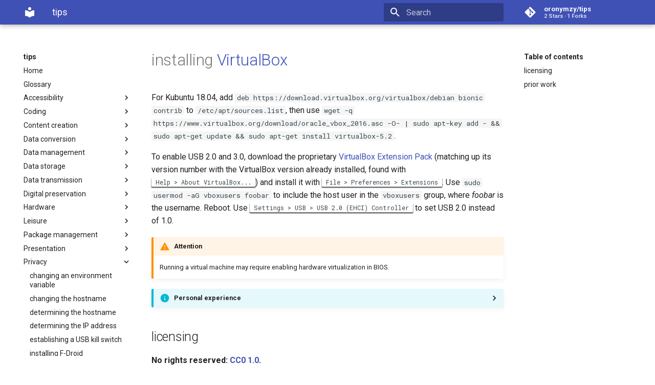

--- FILE ---
content_type: text/html
request_url: http://www.tips.mostserio.us/instVBx/
body_size: 8444
content:



<!doctype html>
<html lang="en" class="no-js">
  <head>
    
      <meta charset="utf-8">
      <meta name="viewport" content="width=device-width,initial-scale=1">
      
      
      
      <link rel="shortcut icon" href="../assets/images/favicon.png">
      <meta name="generator" content="mkdocs-1.1.2, mkdocs-material-5.2.2">
    
    
      
        <title>installing VirtualBox - tips</title>
      
    
    
      <link rel="stylesheet" href="../assets/stylesheets/main.a2408e81.min.css">
      
      
    
    
    
      
        <link href="https://fonts.gstatic.com" rel="preconnect" crossorigin>
        <link rel="stylesheet" href="https://fonts.googleapis.com/css?family=Roboto:300,400,400i,700%7CRoboto+Mono&display=fallback">
        <style>body,input{font-family:"Roboto",-apple-system,BlinkMacSystemFont,Helvetica,Arial,sans-serif}code,kbd,pre{font-family:"Roboto Mono",SFMono-Regular,Consolas,Menlo,monospace}</style>
      
    
    
    
      <link rel="stylesheet" href="../extra.css">
    
    
      
    
    
  </head>
  
  
    <body dir="ltr">
  
    <input class="md-toggle" data-md-toggle="drawer" type="checkbox" id="__drawer" autocomplete="off">
    <input class="md-toggle" data-md-toggle="search" type="checkbox" id="__search" autocomplete="off">
    <label class="md-overlay" for="__drawer"></label>
    <div data-md-component="skip">
      
        
        <a href="#installing-virtualbox" class="md-skip">
          Skip to content
        </a>
      
    </div>
    <div data-md-component="announce">
      
    </div>
    
      <header class="md-header" data-md-component="header">
  <nav class="md-header-nav md-grid" aria-label="Header">
    <a href=".." title="tips" class="md-header-nav__button md-logo" aria-label="tips">
      
  
  <svg xmlns="http://www.w3.org/2000/svg" viewBox="0 0 24 24"><path d="M12 8a3 3 0 003-3 3 3 0 00-3-3 3 3 0 00-3 3 3 3 0 003 3m0 3.54C9.64 9.35 6.5 8 3 8v11c3.5 0 6.64 1.35 9 3.54 2.36-2.19 5.5-3.54 9-3.54V8c-3.5 0-6.64 1.35-9 3.54z"/></svg>

    </a>
    <label class="md-header-nav__button md-icon" for="__drawer">
      <svg xmlns="http://www.w3.org/2000/svg" viewBox="0 0 24 24"><path d="M3 6h18v2H3V6m0 5h18v2H3v-2m0 5h18v2H3v-2z"/></svg>
    </label>
    <div class="md-header-nav__title" data-md-component="header-title">
      
        <div class="md-header-nav__ellipsis">
          <span class="md-header-nav__topic md-ellipsis">
            tips
          </span>
          <span class="md-header-nav__topic md-ellipsis">
            
              installing VirtualBox
            
          </span>
        </div>
      
    </div>
    
      <label class="md-header-nav__button md-icon" for="__search">
        <svg xmlns="http://www.w3.org/2000/svg" viewBox="0 0 24 24"><path d="M9.5 3A6.5 6.5 0 0116 9.5c0 1.61-.59 3.09-1.56 4.23l.27.27h.79l5 5-1.5 1.5-5-5v-.79l-.27-.27A6.516 6.516 0 019.5 16 6.5 6.5 0 013 9.5 6.5 6.5 0 019.5 3m0 2C7 5 5 7 5 9.5S7 14 9.5 14 14 12 14 9.5 12 5 9.5 5z"/></svg>
      </label>
      
<div class="md-search" data-md-component="search" role="dialog">
  <label class="md-search__overlay" for="__search"></label>
  <div class="md-search__inner" role="search">
    <form class="md-search__form" name="search">
      <input type="text" class="md-search__input" name="query" aria-label="Search" placeholder="Search" autocapitalize="off" autocorrect="off" autocomplete="off" spellcheck="false" data-md-component="search-query" data-md-state="active">
      <label class="md-search__icon md-icon" for="__search">
        <svg xmlns="http://www.w3.org/2000/svg" viewBox="0 0 24 24"><path d="M9.5 3A6.5 6.5 0 0116 9.5c0 1.61-.59 3.09-1.56 4.23l.27.27h.79l5 5-1.5 1.5-5-5v-.79l-.27-.27A6.516 6.516 0 019.5 16 6.5 6.5 0 013 9.5 6.5 6.5 0 019.5 3m0 2C7 5 5 7 5 9.5S7 14 9.5 14 14 12 14 9.5 12 5 9.5 5z"/></svg>
        <svg xmlns="http://www.w3.org/2000/svg" viewBox="0 0 24 24"><path d="M20 11v2H8l5.5 5.5-1.42 1.42L4.16 12l7.92-7.92L13.5 5.5 8 11h12z"/></svg>
      </label>
      <button type="reset" class="md-search__icon md-icon" aria-label="Clear" data-md-component="search-reset" tabindex="-1">
        <svg xmlns="http://www.w3.org/2000/svg" viewBox="0 0 24 24"><path d="M19 6.41L17.59 5 12 10.59 6.41 5 5 6.41 10.59 12 5 17.59 6.41 19 12 13.41 17.59 19 19 17.59 13.41 12 19 6.41z"/></svg>
      </button>
    </form>
    <div class="md-search__output">
      <div class="md-search__scrollwrap" data-md-scrollfix>
        <div class="md-search-result" data-md-component="search-result">
          <div class="md-search-result__meta">
            Initializing search
          </div>
          <ol class="md-search-result__list"></ol>
        </div>
      </div>
    </div>
  </div>
</div>
    
    
      <div class="md-header-nav__source">
        
<a href="https://github.com/oronymzy/tips" title="Go to repository" class="md-source">
  <div class="md-source__icon md-icon">
    
    <svg xmlns="http://www.w3.org/2000/svg" viewBox="0 0 448 512"><path d="M439.55 236.05L244 40.45a28.87 28.87 0 00-40.81 0l-40.66 40.63 51.52 51.52c27.06-9.14 52.68 16.77 43.39 43.68l49.66 49.66c34.23-11.8 61.18 31 35.47 56.69-26.49 26.49-70.21-2.87-56-37.34L240.22 199v121.85c25.3 12.54 22.26 41.85 9.08 55a34.34 34.34 0 01-48.55 0c-17.57-17.6-11.07-46.91 11.25-56v-123c-20.8-8.51-24.6-30.74-18.64-45L142.57 101 8.45 235.14a28.86 28.86 0 000 40.81l195.61 195.6a28.86 28.86 0 0040.8 0l194.69-194.69a28.86 28.86 0 000-40.81z"/></svg>
  </div>
  <div class="md-source__repository">
    oronymzy/tips
  </div>
</a>
      </div>
    
  </nav>
</header>
    
    <div class="md-container" data-md-component="container">
      
        
      
      
        
      
      <main class="md-main" data-md-component="main">
        <div class="md-main__inner md-grid">
          
            
              <div class="md-sidebar md-sidebar--primary" data-md-component="navigation">
                <div class="md-sidebar__scrollwrap">
                  <div class="md-sidebar__inner">
                    <nav class="md-nav md-nav--primary" aria-label="Navigation" data-md-level="0">
  <label class="md-nav__title" for="__drawer">
    <a href=".." title="tips" class="md-nav__button md-logo" aria-label="tips">
      
  
  <svg xmlns="http://www.w3.org/2000/svg" viewBox="0 0 24 24"><path d="M12 8a3 3 0 003-3 3 3 0 00-3-3 3 3 0 00-3 3 3 3 0 003 3m0 3.54C9.64 9.35 6.5 8 3 8v11c3.5 0 6.64 1.35 9 3.54 2.36-2.19 5.5-3.54 9-3.54V8c-3.5 0-6.64 1.35-9 3.54z"/></svg>

    </a>
    tips
  </label>
  
    <div class="md-nav__source">
      
<a href="https://github.com/oronymzy/tips" title="Go to repository" class="md-source">
  <div class="md-source__icon md-icon">
    
    <svg xmlns="http://www.w3.org/2000/svg" viewBox="0 0 448 512"><path d="M439.55 236.05L244 40.45a28.87 28.87 0 00-40.81 0l-40.66 40.63 51.52 51.52c27.06-9.14 52.68 16.77 43.39 43.68l49.66 49.66c34.23-11.8 61.18 31 35.47 56.69-26.49 26.49-70.21-2.87-56-37.34L240.22 199v121.85c25.3 12.54 22.26 41.85 9.08 55a34.34 34.34 0 01-48.55 0c-17.57-17.6-11.07-46.91 11.25-56v-123c-20.8-8.51-24.6-30.74-18.64-45L142.57 101 8.45 235.14a28.86 28.86 0 000 40.81l195.61 195.6a28.86 28.86 0 0040.8 0l194.69-194.69a28.86 28.86 0 000-40.81z"/></svg>
  </div>
  <div class="md-source__repository">
    oronymzy/tips
  </div>
</a>
    </div>
  
  <ul class="md-nav__list" data-md-scrollfix>
    
      
      
      


  <li class="md-nav__item">
    <a href=".." title="Home" class="md-nav__link">
      Home
    </a>
  </li>

    
      
      
      


  <li class="md-nav__item">
    <a href="../glossry/" title="Glossary" class="md-nav__link">
      Glossary
    </a>
  </li>

    
      
      
      


  <li class="md-nav__item md-nav__item--nested">
    
      <input class="md-nav__toggle md-toggle" data-md-toggle="nav-3" type="checkbox" id="nav-3">
    
    <label class="md-nav__link" for="nav-3">
      Accessibility
      <span class="md-nav__icon md-icon">
        <svg xmlns="http://www.w3.org/2000/svg" viewBox="0 0 24 24"><path d="M8.59 16.58L13.17 12 8.59 7.41 10 6l6 6-6 6-1.41-1.42z"/></svg>
      </span>
    </label>
    <nav class="md-nav" aria-label="Accessibility" data-md-level="1">
      <label class="md-nav__title" for="nav-3">
        <span class="md-nav__icon md-icon">
          <svg xmlns="http://www.w3.org/2000/svg" viewBox="0 0 24 24"><path d="M20 11v2H8l5.5 5.5-1.42 1.42L4.16 12l7.92-7.92L13.5 5.5 8 11h12z"/></svg>
        </span>
        Accessibility
      </label>
      <ul class="md-nav__list" data-md-scrollfix>
        
        
          
          
          


  <li class="md-nav__item">
    <a href="../usgspsy/" title="using speech synthesis" class="md-nav__link">
      using speech synthesis
    </a>
  </li>

        
      </ul>
    </nav>
  </li>

    
      
      
      


  <li class="md-nav__item md-nav__item--nested">
    
      <input class="md-nav__toggle md-toggle" data-md-toggle="nav-4" type="checkbox" id="nav-4">
    
    <label class="md-nav__link" for="nav-4">
      Coding
      <span class="md-nav__icon md-icon">
        <svg xmlns="http://www.w3.org/2000/svg" viewBox="0 0 24 24"><path d="M8.59 16.58L13.17 12 8.59 7.41 10 6l6 6-6 6-1.41-1.42z"/></svg>
      </span>
    </label>
    <nav class="md-nav" aria-label="Coding" data-md-level="1">
      <label class="md-nav__title" for="nav-4">
        <span class="md-nav__icon md-icon">
          <svg xmlns="http://www.w3.org/2000/svg" viewBox="0 0 24 24"><path d="M20 11v2H8l5.5 5.5-1.42 1.42L4.16 12l7.92-7.92L13.5 5.5 8 11h12z"/></svg>
        </span>
        Coding
      </label>
      <ul class="md-nav__list" data-md-scrollfix>
        
        
          
          
          


  <li class="md-nav__item">
    <a href="../Cpprefr/" title="C++ reference" class="md-nav__link">
      C++ reference
    </a>
  </li>

        
          
          
          


  <li class="md-nav__item">
    <a href="../incdcmt/" title="including code comments" class="md-nav__link">
      including code comments
    </a>
  </li>

        
          
          
          


  <li class="md-nav__item">
    <a href="../instlGo/" title="installing Go" class="md-nav__link">
      installing Go
    </a>
  </li>

        
          
          
          


  <li class="md-nav__item">
    <a href="../insLngst/" title="installing Linguist" class="md-nav__link">
      installing Linguist
    </a>
  </li>

        
          
          
          


  <li class="md-nav__item">
    <a href="../inVSCdm/" title="installing VSCodium" class="md-nav__link">
      installing VSCodium
    </a>
  </li>

        
          
          
          


  <li class="md-nav__item md-nav__item--nested">
    
      <input class="md-nav__toggle md-toggle" data-md-toggle="nav-4-6" type="checkbox" id="nav-4-6">
    
    <label class="md-nav__link" for="nav-4-6">
      Python coding
      <span class="md-nav__icon md-icon">
        <svg xmlns="http://www.w3.org/2000/svg" viewBox="0 0 24 24"><path d="M8.59 16.58L13.17 12 8.59 7.41 10 6l6 6-6 6-1.41-1.42z"/></svg>
      </span>
    </label>
    <nav class="md-nav" aria-label="Python coding" data-md-level="2">
      <label class="md-nav__title" for="nav-4-6">
        <span class="md-nav__icon md-icon">
          <svg xmlns="http://www.w3.org/2000/svg" viewBox="0 0 24 24"><path d="M20 11v2H8l5.5 5.5-1.42 1.42L4.16 12l7.92-7.92L13.5 5.5 8 11h12z"/></svg>
        </span>
        Python coding
      </label>
      <ul class="md-nav__list" data-md-scrollfix>
        
        
          
          
          


  <li class="md-nav__item">
    <a href="../insPyth/" title="installing Python" class="md-nav__link">
      installing Python
    </a>
  </li>

        
          
          
          


  <li class="md-nav__item">
    <a href="../inryaml/" title="installing ruamel.yaml" class="md-nav__link">
      installing ruamel.yaml
    </a>
  </li>

        
          
          
          


  <li class="md-nav__item">
    <a href="../usgPyth/" title="using Python" class="md-nav__link">
      using Python
    </a>
  </li>

        
      </ul>
    </nav>
  </li>

        
          
          
          


  <li class="md-nav__item">
    <a href="../usgTrmx/" title="using Termux" class="md-nav__link">
      using Termux
    </a>
  </li>

        
          
          
          


  <li class="md-nav__item">
    <a href="../usingvi/" title="using vi" class="md-nav__link">
      using vi
    </a>
  </li>

        
          
          
          


  <li class="md-nav__item">
    <a href="../usVSCdm/" title="using VSCodium" class="md-nav__link">
      using VSCodium
    </a>
  </li>

        
      </ul>
    </nav>
  </li>

    
      
      
      


  <li class="md-nav__item md-nav__item--nested">
    
      <input class="md-nav__toggle md-toggle" data-md-toggle="nav-5" type="checkbox" id="nav-5">
    
    <label class="md-nav__link" for="nav-5">
      Content creation
      <span class="md-nav__icon md-icon">
        <svg xmlns="http://www.w3.org/2000/svg" viewBox="0 0 24 24"><path d="M8.59 16.58L13.17 12 8.59 7.41 10 6l6 6-6 6-1.41-1.42z"/></svg>
      </span>
    </label>
    <nav class="md-nav" aria-label="Content creation" data-md-level="1">
      <label class="md-nav__title" for="nav-5">
        <span class="md-nav__icon md-icon">
          <svg xmlns="http://www.w3.org/2000/svg" viewBox="0 0 24 24"><path d="M20 11v2H8l5.5 5.5-1.42 1.42L4.16 12l7.92-7.92L13.5 5.5 8 11h12z"/></svg>
        </span>
        Content creation
      </label>
      <ul class="md-nav__list" data-md-scrollfix>
        
        
          
          
          


  <li class="md-nav__item">
    <a href="../insKrta/" title="installing Krita" class="md-nav__link">
      installing Krita
    </a>
  </li>

        
          
          
          


  <li class="md-nav__item">
    <a href="../islGHsr/" title="installing software from the latest GitHub software release" class="md-nav__link">
      installing software from the latest GitHub software release
    </a>
  </li>

        
      </ul>
    </nav>
  </li>

    
      
      
      


  <li class="md-nav__item md-nav__item--nested">
    
      <input class="md-nav__toggle md-toggle" data-md-toggle="nav-6" type="checkbox" id="nav-6">
    
    <label class="md-nav__link" for="nav-6">
      Data conversion
      <span class="md-nav__icon md-icon">
        <svg xmlns="http://www.w3.org/2000/svg" viewBox="0 0 24 24"><path d="M8.59 16.58L13.17 12 8.59 7.41 10 6l6 6-6 6-1.41-1.42z"/></svg>
      </span>
    </label>
    <nav class="md-nav" aria-label="Data conversion" data-md-level="1">
      <label class="md-nav__title" for="nav-6">
        <span class="md-nav__icon md-icon">
          <svg xmlns="http://www.w3.org/2000/svg" viewBox="0 0 24 24"><path d="M20 11v2H8l5.5 5.5-1.42 1.42L4.16 12l7.92-7.92L13.5 5.5 8 11h12z"/></svg>
        </span>
        Data conversion
      </label>
      <ul class="md-nav__list" data-md-scrollfix>
        
        
          
          
          


  <li class="md-nav__item">
    <a href="../cnvcenc/" title="converting character encodings" class="md-nav__link">
      converting character encodings
    </a>
  </li>

        
          
          
          


  <li class="md-nav__item">
    <a href="../cnvffmt/" title="converting file formats" class="md-nav__link">
      converting file formats
    </a>
  </li>

        
          
          
          


  <li class="md-nav__item">
    <a href="../cnvmfle/" title="converting multiple files" class="md-nav__link">
      converting multiple files
    </a>
  </li>

        
          
          
          


  <li class="md-nav__item">
    <a href="../cnvtbld/" title="converting tabular data" class="md-nav__link">
      converting tabular data
    </a>
  </li>

        
          
          
          


  <li class="md-nav__item">
    <a href="../expWkbk/" title="exporting data from Wikibooks" class="md-nav__link">
      exporting data from Wikibooks
    </a>
  </li>

        
          
          
          


  <li class="md-nav__item">
    <a href="../expWksc/" title="exporting data from Wikisource" class="md-nav__link">
      exporting data from Wikisource
    </a>
  </li>

        
          
          
          


  <li class="md-nav__item">
    <a href="../mnplimg/" title="manipulating images" class="md-nav__link">
      manipulating images
    </a>
  </li>

        
          
          
          


  <li class="md-nav__item">
    <a href="../rplstmf/" title="replacing a string in multiple files" class="md-nav__link">
      replacing a string in multiple files
    </a>
  </li>

        
          
          
          


  <li class="md-nav__item">
    <a href="../rplnbst/" title="replacing non-breaking spaces in a text file" class="md-nav__link">
      replacing non-breaking spaces in a text file
    </a>
  </li>

        
          
          
          


  <li class="md-nav__item">
    <a href="../usFFmpg/" title="using FFmpeg" class="md-nav__link">
      using FFmpeg
    </a>
  </li>

        
          
          
          


  <li class="md-nav__item">
    <a href="../usIMgck/" title="using ImageMagick" class="md-nav__link">
      using ImageMagick
    </a>
  </li>

        
          
          
          


  <li class="md-nav__item">
    <a href="../uspndoc/" title="using pandoc" class="md-nav__link">
      using pandoc
    </a>
  </li>

        
          
          
          


  <li class="md-nav__item">
    <a href="../usngSoX/" title="using SoX" class="md-nav__link">
      using SoX
    </a>
  </li>

        
      </ul>
    </nav>
  </li>

    
      
      
      


  <li class="md-nav__item md-nav__item--nested">
    
      <input class="md-nav__toggle md-toggle" data-md-toggle="nav-7" type="checkbox" id="nav-7">
    
    <label class="md-nav__link" for="nav-7">
      Data management
      <span class="md-nav__icon md-icon">
        <svg xmlns="http://www.w3.org/2000/svg" viewBox="0 0 24 24"><path d="M8.59 16.58L13.17 12 8.59 7.41 10 6l6 6-6 6-1.41-1.42z"/></svg>
      </span>
    </label>
    <nav class="md-nav" aria-label="Data management" data-md-level="1">
      <label class="md-nav__title" for="nav-7">
        <span class="md-nav__icon md-icon">
          <svg xmlns="http://www.w3.org/2000/svg" viewBox="0 0 24 24"><path d="M20 11v2H8l5.5 5.5-1.42 1.42L4.16 12l7.92-7.92L13.5 5.5 8 11h12z"/></svg>
        </span>
        Data management
      </label>
      <ul class="md-nav__list" data-md-scrollfix>
        
        
          
          
          


  <li class="md-nav__item">
    <a href="../inDBSQL/" title="installing DB Browser for SQLite" class="md-nav__link">
      installing DB Browser for SQLite
    </a>
  </li>

        
          
          
          


  <li class="md-nav__item">
    <a href="../instljq/" title="installing jq" class="md-nav__link">
      installing jq
    </a>
  </li>

        
          
          
          


  <li class="md-nav__item">
    <a href="../inqbitr/" title="installing sqlitebiter" class="md-nav__link">
      installing sqlitebiter
    </a>
  </li>

        
          
          
          


  <li class="md-nav__item">
    <a href="../instlyq/" title="installing yq" class="md-nav__link">
      installing yq
    </a>
  </li>

        
          
          
          


  <li class="md-nav__item">
    <a href="../mngtbld/" title="managing tabular data" class="md-nav__link">
      managing tabular data
    </a>
  </li>

        
          
          
          


  <li class="md-nav__item">
    <a href="../usingyq/" title="using yq" class="md-nav__link">
      using yq
    </a>
  </li>

        
      </ul>
    </nav>
  </li>

    
      
      
      


  <li class="md-nav__item md-nav__item--nested">
    
      <input class="md-nav__toggle md-toggle" data-md-toggle="nav-8" type="checkbox" id="nav-8">
    
    <label class="md-nav__link" for="nav-8">
      Data storage
      <span class="md-nav__icon md-icon">
        <svg xmlns="http://www.w3.org/2000/svg" viewBox="0 0 24 24"><path d="M8.59 16.58L13.17 12 8.59 7.41 10 6l6 6-6 6-1.41-1.42z"/></svg>
      </span>
    </label>
    <nav class="md-nav" aria-label="Data storage" data-md-level="1">
      <label class="md-nav__title" for="nav-8">
        <span class="md-nav__icon md-icon">
          <svg xmlns="http://www.w3.org/2000/svg" viewBox="0 0 24 24"><path d="M20 11v2H8l5.5 5.5-1.42 1.42L4.16 12l7.92-7.92L13.5 5.5 8 11h12z"/></svg>
        </span>
        Data storage
      </label>
      <ul class="md-nav__list" data-md-scrollfix>
        
        
          
          
          


  <li class="md-nav__item">
    <a href="../arcvfle/" title="archiving files" class="md-nav__link">
      archiving files
    </a>
  </li>

        
          
          
          


  <li class="md-nav__item">
    <a href="../bkgupfl/" title="backing up files" class="md-nav__link">
      backing up files
    </a>
  </li>

        
          
          
          


  <li class="md-nav__item">
    <a href="../emExfmi/" title="embedding Exif metadata into an image" class="md-nav__link">
      embedding Exif metadata into an image
    </a>
  </li>

        
          
          
          


  <li class="md-nav__item">
    <a href="../gflsysi/" title="getting filesystem information" class="md-nav__link">
      getting filesystem information
    </a>
  </li>

        
          
          
          


  <li class="md-nav__item">
    <a href="../lsfctxt/" title="listing all files containing specific text" class="md-nav__link">
      listing all files containing specific text
    </a>
  </li>

        
          
          
          


  <li class="md-nav__item">
    <a href="../mkfexec/" title="making a file executable" class="md-nav__link">
      making a file executable
    </a>
  </li>

        
          
          
          


  <li class="md-nav__item">
    <a href="../mxdatai/" title="maximizing data integrity" class="md-nav__link">
      maximizing data integrity
    </a>
  </li>

        
          
          
          


  <li class="md-nav__item">
    <a href="../tstfile/" title="testing for the existence of a file" class="md-nav__link">
      testing for the existence of a file
    </a>
  </li>

        
          
          
          


  <li class="md-nav__item">
    <a href="../usngDuc/" title="using Duc" class="md-nav__link">
      using Duc
    </a>
  </li>

        
      </ul>
    </nav>
  </li>

    
      
      
      


  <li class="md-nav__item md-nav__item--nested">
    
      <input class="md-nav__toggle md-toggle" data-md-toggle="nav-9" type="checkbox" id="nav-9">
    
    <label class="md-nav__link" for="nav-9">
      Data transmission
      <span class="md-nav__icon md-icon">
        <svg xmlns="http://www.w3.org/2000/svg" viewBox="0 0 24 24"><path d="M8.59 16.58L13.17 12 8.59 7.41 10 6l6 6-6 6-1.41-1.42z"/></svg>
      </span>
    </label>
    <nav class="md-nav" aria-label="Data transmission" data-md-level="1">
      <label class="md-nav__title" for="nav-9">
        <span class="md-nav__icon md-icon">
          <svg xmlns="http://www.w3.org/2000/svg" viewBox="0 0 24 24"><path d="M20 11v2H8l5.5 5.5-1.42 1.42L4.16 12l7.92-7.92L13.5 5.5 8 11h12z"/></svg>
        </span>
        Data transmission
      </label>
      <ul class="md-nav__list" data-md-scrollfix>
        
        
          
          
          


  <li class="md-nav__item">
    <a href="../ebsdatp/" title="enabling browser support for the dat protocol" class="md-nav__link">
      enabling browser support for the dat protocol
    </a>
  </li>

        
          
          
          


  <li class="md-nav__item">
    <a href="../insBkrB/" title="installing Beaker Browser" class="md-nav__link">
      installing Beaker Browser
    </a>
  </li>

        
          
          
          


  <li class="md-nav__item">
    <a href="../insqBtr/" title="installing qBittorrent" class="md-nav__link">
      installing qBittorrent
    </a>
  </li>

        
          
          
          


  <li class="md-nav__item">
    <a href="../mgqBtst/" title="migrating qBittorrent settings" class="md-nav__link">
      migrating qBittorrent settings
    </a>
  </li>

        
          
          
          


  <li class="md-nav__item">
    <a href="../mgTrnsm/" title="migrating Transmission settings" class="md-nav__link">
      migrating Transmission settings
    </a>
  </li>

        
          
          
          


  <li class="md-nav__item">
    <a href="../ustsptc/" title="using transput connections" class="md-nav__link">
      using transput connections
    </a>
  </li>

        
      </ul>
    </nav>
  </li>

    
      
      
      


  <li class="md-nav__item md-nav__item--nested">
    
      <input class="md-nav__toggle md-toggle" data-md-toggle="nav-10" type="checkbox" id="nav-10">
    
    <label class="md-nav__link" for="nav-10">
      Digital preservation
      <span class="md-nav__icon md-icon">
        <svg xmlns="http://www.w3.org/2000/svg" viewBox="0 0 24 24"><path d="M8.59 16.58L13.17 12 8.59 7.41 10 6l6 6-6 6-1.41-1.42z"/></svg>
      </span>
    </label>
    <nav class="md-nav" aria-label="Digital preservation" data-md-level="1">
      <label class="md-nav__title" for="nav-10">
        <span class="md-nav__icon md-icon">
          <svg xmlns="http://www.w3.org/2000/svg" viewBox="0 0 24 24"><path d="M20 11v2H8l5.5 5.5-1.42 1.42L4.16 12l7.92-7.92L13.5 5.5 8 11h12z"/></svg>
        </span>
        Digital preservation
      </label>
      <ul class="md-nav__list" data-md-scrollfix>
        
        
          
          
          


  <li class="md-nav__item">
    <a href="../cmscFMA/" title="collecting music from the Free Music Archive" class="md-nav__link">
      collecting music from the Free Music Archive
    </a>
  </li>

        
          
          
          


  <li class="md-nav__item">
    <a href="../extxtdi/" title="extracting plain text from digitally imaged text using optical character recognition" class="md-nav__link">
      extracting plain text from digitally imaged text using optical character recognition
    </a>
  </li>

        
          
          
          


  <li class="md-nav__item">
    <a href="../gdskscr/" title="getting a desktop screenshot" class="md-nav__link">
      getting a desktop screenshot
    </a>
  </li>

        
          
          
          


  <li class="md-nav__item">
    <a href="../gwebscr/" title="getting a web page screenshot" class="md-nav__link">
      getting a web page screenshot
    </a>
  </li>

        
          
          
          


  <li class="md-nav__item">
    <a href="../glsURLs/" title="getting a list of URLs from a website" class="md-nav__link">
      getting a list of URLs from a website
    </a>
  </li>

        
          
          
          


  <li class="md-nav__item">
    <a href="../gtstext/" title="getting the source text" class="md-nav__link">
      getting the source text
    </a>
  </li>

        
          
          
          


  <li class="md-nav__item">
    <a href="../inLBrnm/" title="installing Lloyd Brookes's renamer" class="md-nav__link">
      installing Lloyd Brookes's renamer
    </a>
  </li>

        
          
          
          


  <li class="md-nav__item">
    <a href="../instpup/" title="installing pup" class="md-nav__link">
      installing pup
    </a>
  </li>

        
          
          
          


  <li class="md-nav__item">
    <a href="../instuGt/" title="installing uGet" class="md-nav__link">
      installing uGet
    </a>
  </li>

        
          
          
          


  <li class="md-nav__item">
    <a href="../insytdl/" title="installing youtube-dl" class="md-nav__link">
      installing youtube-dl
    </a>
  </li>

        
          
          
          


  <li class="md-nav__item">
    <a href="../opmURLs/" title="opening multiple URLs" class="md-nav__link">
      opening multiple URLs
    </a>
  </li>

        
          
          
          


  <li class="md-nav__item">
    <a href="../usngpup/" title="using pup" class="md-nav__link">
      using pup
    </a>
  </li>

        
          
          
          


  <li class="md-nav__item">
    <a href="../usLBrnm/" title="using Lloyd Brookes's renamer" class="md-nav__link">
      using Lloyd Brookes's renamer
    </a>
  </li>

        
          
          
          


  <li class="md-nav__item">
    <a href="../usgytdl/" title="using youtube-dl" class="md-nav__link">
      using youtube-dl
    </a>
  </li>

        
      </ul>
    </nav>
  </li>

    
      
      
      


  <li class="md-nav__item md-nav__item--nested">
    
      <input class="md-nav__toggle md-toggle" data-md-toggle="nav-11" type="checkbox" id="nav-11">
    
    <label class="md-nav__link" for="nav-11">
      Hardware
      <span class="md-nav__icon md-icon">
        <svg xmlns="http://www.w3.org/2000/svg" viewBox="0 0 24 24"><path d="M8.59 16.58L13.17 12 8.59 7.41 10 6l6 6-6 6-1.41-1.42z"/></svg>
      </span>
    </label>
    <nav class="md-nav" aria-label="Hardware" data-md-level="1">
      <label class="md-nav__title" for="nav-11">
        <span class="md-nav__icon md-icon">
          <svg xmlns="http://www.w3.org/2000/svg" viewBox="0 0 24 24"><path d="M20 11v2H8l5.5 5.5-1.42 1.42L4.16 12l7.92-7.92L13.5 5.5 8 11h12z"/></svg>
        </span>
        Hardware
      </label>
      <ul class="md-nav__list" data-md-scrollfix>
        
        
          
          
          


  <li class="md-nav__item">
    <a href="../ghdinfo/" title="getting hardware information" class="md-nav__link">
      getting hardware information
    </a>
  </li>

        
          
          
          


  <li class="md-nav__item">
    <a href="../usiscnr/" title="using an image scanner" class="md-nav__link">
      using an image scanner
    </a>
  </li>

        
      </ul>
    </nav>
  </li>

    
      
      
      


  <li class="md-nav__item md-nav__item--nested">
    
      <input class="md-nav__toggle md-toggle" data-md-toggle="nav-12" type="checkbox" id="nav-12">
    
    <label class="md-nav__link" for="nav-12">
      Leisure
      <span class="md-nav__icon md-icon">
        <svg xmlns="http://www.w3.org/2000/svg" viewBox="0 0 24 24"><path d="M8.59 16.58L13.17 12 8.59 7.41 10 6l6 6-6 6-1.41-1.42z"/></svg>
      </span>
    </label>
    <nav class="md-nav" aria-label="Leisure" data-md-level="1">
      <label class="md-nav__title" for="nav-12">
        <span class="md-nav__icon md-icon">
          <svg xmlns="http://www.w3.org/2000/svg" viewBox="0 0 24 24"><path d="M20 11v2H8l5.5 5.5-1.42 1.42L4.16 12l7.92-7.92L13.5 5.5 8 11h12z"/></svg>
        </span>
        Leisure
      </label>
      <ul class="md-nav__list" data-md-scrollfix>
        
        
          
          
          


  <li class="md-nav__item">
    <a href="../findflc/" title="finding freely-licensed content" class="md-nav__link">
      finding freely-licensed content
    </a>
  </li>

        
          
          
          


  <li class="md-nav__item">
    <a href="../insbeet/" title="installing beets" class="md-nav__link">
      installing beets
    </a>
  </li>

        
          
          
          


  <li class="md-nav__item">
    <a href="../insGCrm/" title="installing Google Chrome" class="md-nav__link">
      installing Google Chrome
    </a>
  </li>

        
          
          
          


  <li class="md-nav__item">
    <a href="../qAPIccx/" title="query API for ccMixter" class="md-nav__link">
      query API for ccMixter
    </a>
  </li>

        
          
          
          


  <li class="md-nav__item">
    <a href="../usgbeet/" title="using beets" class="md-nav__link">
      using beets
    </a>
  </li>

        
          
          
          


  <li class="md-nav__item">
    <a href="../usGoogl/" title="using Google" class="md-nav__link">
      using Google
    </a>
  </li>

        
      </ul>
    </nav>
  </li>

    
      
      
      


  <li class="md-nav__item md-nav__item--nested">
    
      <input class="md-nav__toggle md-toggle" data-md-toggle="nav-13" type="checkbox" id="nav-13">
    
    <label class="md-nav__link" for="nav-13">
      Package management
      <span class="md-nav__icon md-icon">
        <svg xmlns="http://www.w3.org/2000/svg" viewBox="0 0 24 24"><path d="M8.59 16.58L13.17 12 8.59 7.41 10 6l6 6-6 6-1.41-1.42z"/></svg>
      </span>
    </label>
    <nav class="md-nav" aria-label="Package management" data-md-level="1">
      <label class="md-nav__title" for="nav-13">
        <span class="md-nav__icon md-icon">
          <svg xmlns="http://www.w3.org/2000/svg" viewBox="0 0 24 24"><path d="M20 11v2H8l5.5 5.5-1.42 1.42L4.16 12l7.92-7.92L13.5 5.5 8 11h12z"/></svg>
        </span>
        Package management
      </label>
      <ul class="md-nav__list" data-md-scrollfix>
        
        
          
          
          


  <li class="md-nav__item">
    <a href="../inBower/" title="installing Bower" class="md-nav__link">
      installing Bower
    </a>
  </li>

        
          
          
          


  <li class="md-nav__item">
    <a href="../inNjspv/" title="installing Node.js and npm with nvm" class="md-nav__link">
      installing Node.js and npm with nvm
    </a>
  </li>

        
          
          
          


  <li class="md-nav__item">
    <a href="../instpip/" title="installing pip" class="md-nav__link">
      installing pip
    </a>
  </li>

        
          
          
          


  <li class="md-nav__item">
    <a href="../insRVMr/" title="installing Ruby Version Manager" class="md-nav__link">
      installing Ruby Version Manager
    </a>
  </li>

        
          
          
          


  <li class="md-nav__item">
    <a href="../usngpip/" title="using pip" class="md-nav__link">
      using pip
    </a>
  </li>

        
      </ul>
    </nav>
  </li>

    
      
      
      


  <li class="md-nav__item md-nav__item--nested">
    
      <input class="md-nav__toggle md-toggle" data-md-toggle="nav-14" type="checkbox" id="nav-14">
    
    <label class="md-nav__link" for="nav-14">
      Presentation
      <span class="md-nav__icon md-icon">
        <svg xmlns="http://www.w3.org/2000/svg" viewBox="0 0 24 24"><path d="M8.59 16.58L13.17 12 8.59 7.41 10 6l6 6-6 6-1.41-1.42z"/></svg>
      </span>
    </label>
    <nav class="md-nav" aria-label="Presentation" data-md-level="1">
      <label class="md-nav__title" for="nav-14">
        <span class="md-nav__icon md-icon">
          <svg xmlns="http://www.w3.org/2000/svg" viewBox="0 0 24 24"><path d="M20 11v2H8l5.5 5.5-1.42 1.42L4.16 12l7.92-7.92L13.5 5.5 8 11h12z"/></svg>
        </span>
        Presentation
      </label>
      <ul class="md-nav__list" data-md-scrollfix>
        
        
          
          
          


  <li class="md-nav__item">
    <a href="../ipbkMkd/" title="indicating page breaks in Markdown" class="md-nav__link">
      indicating page breaks in Markdown
    </a>
  </li>

        
          
          
          


  <li class="md-nav__item">
    <a href="../Mdwnref/" title="Markdown reference" class="md-nav__link">
      Markdown reference
    </a>
  </li>

        
          
          
          


  <li class="md-nav__item">
    <a href="../usPyMdn/" title="using PyMdown" class="md-nav__link">
      using PyMdown
    </a>
  </li>

        
          
          
          


  <li class="md-nav__item">
    <a href="../usPythM/" title="using Python-Markdown" class="md-nav__link">
      using Python-Markdown
    </a>
  </li>

        
          
          
          


  <li class="md-nav__item">
    <a href="../usrevjs/" title="using reveal.js" class="md-nav__link">
      using reveal.js
    </a>
  </li>

        
      </ul>
    </nav>
  </li>

    
      
      
      

  


  <li class="md-nav__item md-nav__item--active md-nav__item--nested">
    
      <input class="md-nav__toggle md-toggle" data-md-toggle="nav-15" type="checkbox" id="nav-15" checked>
    
    <label class="md-nav__link" for="nav-15">
      Privacy
      <span class="md-nav__icon md-icon">
        <svg xmlns="http://www.w3.org/2000/svg" viewBox="0 0 24 24"><path d="M8.59 16.58L13.17 12 8.59 7.41 10 6l6 6-6 6-1.41-1.42z"/></svg>
      </span>
    </label>
    <nav class="md-nav" aria-label="Privacy" data-md-level="1">
      <label class="md-nav__title" for="nav-15">
        <span class="md-nav__icon md-icon">
          <svg xmlns="http://www.w3.org/2000/svg" viewBox="0 0 24 24"><path d="M20 11v2H8l5.5 5.5-1.42 1.42L4.16 12l7.92-7.92L13.5 5.5 8 11h12z"/></svg>
        </span>
        Privacy
      </label>
      <ul class="md-nav__list" data-md-scrollfix>
        
        
          
          
          


  <li class="md-nav__item">
    <a href="../chgevtb/" title="changing an environment variable" class="md-nav__link">
      changing an environment variable
    </a>
  </li>

        
          
          
          


  <li class="md-nav__item">
    <a href="../chghstn/" title="changing the hostname" class="md-nav__link">
      changing the hostname
    </a>
  </li>

        
          
          
          


  <li class="md-nav__item">
    <a href="../dtnhstn/" title="determining the hostname" class="md-nav__link">
      determining the hostname
    </a>
  </li>

        
          
          
          


  <li class="md-nav__item">
    <a href="../dtnIPad/" title="determining the IP address" class="md-nav__link">
      determining the IP address
    </a>
  </li>

        
          
          
          


  <li class="md-nav__item">
    <a href="../esUSBks/" title="establishing a USB kill switch" class="md-nav__link">
      establishing a USB kill switch
    </a>
  </li>

        
          
          
          


  <li class="md-nav__item">
    <a href="../insFDrd/" title="installing F-Droid" class="md-nav__link">
      installing F-Droid
    </a>
  </li>

        
          
          
          


  <li class="md-nav__item">
    <a href="../insVCpt/" title="installing VeraCrypt" class="md-nav__link">
      installing VeraCrypt
    </a>
  </li>

        
          
          
          

  


  <li class="md-nav__item md-nav__item--active">
    
    <input class="md-nav__toggle md-toggle" data-md-toggle="toc" type="checkbox" id="__toc">
    
      
    
    
      <label class="md-nav__link md-nav__link--active" for="__toc">
        installing VirtualBox
        <span class="md-nav__icon md-icon">
          <svg xmlns="http://www.w3.org/2000/svg" viewBox="0 0 24 24"><path d="M3 9h14V7H3v2m0 4h14v-2H3v2m0 4h14v-2H3v2m16 0h2v-2h-2v2m0-10v2h2V7h-2m0 6h2v-2h-2v2z"/></svg>
        </span>
      </label>
    
    <a href="./" title="installing VirtualBox" class="md-nav__link md-nav__link--active">
      installing VirtualBox
    </a>
    
      
<nav class="md-nav md-nav--secondary" aria-label="Table of contents">
  
  
    
  
  
    <label class="md-nav__title" for="__toc">
      <span class="md-nav__icon md-icon">
        <svg xmlns="http://www.w3.org/2000/svg" viewBox="0 0 24 24"><path d="M20 11v2H8l5.5 5.5-1.42 1.42L4.16 12l7.92-7.92L13.5 5.5 8 11h12z"/></svg>
      </span>
      Table of contents
    </label>
    <ul class="md-nav__list" data-md-scrollfix>
      
        <li class="md-nav__item">
  <a href="#licensing" class="md-nav__link">
    licensing
  </a>
  
</li>
      
        <li class="md-nav__item">
  <a href="#prior-work" class="md-nav__link">
    prior work
  </a>
  
</li>
      
    </ul>
  
</nav>
    
  </li>

        
          
          
          


  <li class="md-nav__item">
    <a href="../usgGRUB/" title="using GNU GRUB" class="md-nav__link">
      using GNU GRUB
    </a>
  </li>

        
      </ul>
    </nav>
  </li>

    
      
      
      


  <li class="md-nav__item md-nav__item--nested">
    
      <input class="md-nav__toggle md-toggle" data-md-toggle="nav-16" type="checkbox" id="nav-16">
    
    <label class="md-nav__link" for="nav-16">
      Software
      <span class="md-nav__icon md-icon">
        <svg xmlns="http://www.w3.org/2000/svg" viewBox="0 0 24 24"><path d="M8.59 16.58L13.17 12 8.59 7.41 10 6l6 6-6 6-1.41-1.42z"/></svg>
      </span>
    </label>
    <nav class="md-nav" aria-label="Software" data-md-level="1">
      <label class="md-nav__title" for="nav-16">
        <span class="md-nav__icon md-icon">
          <svg xmlns="http://www.w3.org/2000/svg" viewBox="0 0 24 24"><path d="M20 11v2H8l5.5 5.5-1.42 1.42L4.16 12l7.92-7.92L13.5 5.5 8 11h12z"/></svg>
        </span>
        Software
      </label>
      <ul class="md-nav__list" data-md-scrollfix>
        
        
          
          
          


  <li class="md-nav__item">
    <a href="../excprta/" title="executing portable applications" class="md-nav__link">
      executing portable applications
    </a>
  </li>

        
      </ul>
    </nav>
  </li>

    
      
      
      


  <li class="md-nav__item md-nav__item--nested">
    
      <input class="md-nav__toggle md-toggle" data-md-toggle="nav-17" type="checkbox" id="nav-17">
    
    <label class="md-nav__link" for="nav-17">
      System software
      <span class="md-nav__icon md-icon">
        <svg xmlns="http://www.w3.org/2000/svg" viewBox="0 0 24 24"><path d="M8.59 16.58L13.17 12 8.59 7.41 10 6l6 6-6 6-1.41-1.42z"/></svg>
      </span>
    </label>
    <nav class="md-nav" aria-label="System software" data-md-level="1">
      <label class="md-nav__title" for="nav-17">
        <span class="md-nav__icon md-icon">
          <svg xmlns="http://www.w3.org/2000/svg" viewBox="0 0 24 24"><path d="M20 11v2H8l5.5 5.5-1.42 1.42L4.16 12l7.92-7.92L13.5 5.5 8 11h12z"/></svg>
        </span>
        System software
      </label>
      <ul class="md-nav__list" data-md-scrollfix>
        
        
          
          
          


  <li class="md-nav__item">
    <a href="../insAdrs/" title="installing an Android system" class="md-nav__link">
      installing an Android system
    </a>
  </li>

        
          
          
          


  <li class="md-nav__item">
    <a href="../insCOSs/" title="installing a CentOS system" class="md-nav__link">
      installing a CentOS system
    </a>
  </li>

        
          
          
          


  <li class="md-nav__item">
    <a href="../insLnxS/" title="installing a Linux system" class="md-nav__link">
      installing a Linux system
    </a>
  </li>

        
      </ul>
    </nav>
  </li>

    
      
      
      


  <li class="md-nav__item md-nav__item--nested">
    
      <input class="md-nav__toggle md-toggle" data-md-toggle="nav-18" type="checkbox" id="nav-18">
    
    <label class="md-nav__link" for="nav-18">
      Version control
      <span class="md-nav__icon md-icon">
        <svg xmlns="http://www.w3.org/2000/svg" viewBox="0 0 24 24"><path d="M8.59 16.58L13.17 12 8.59 7.41 10 6l6 6-6 6-1.41-1.42z"/></svg>
      </span>
    </label>
    <nav class="md-nav" aria-label="Version control" data-md-level="1">
      <label class="md-nav__title" for="nav-18">
        <span class="md-nav__icon md-icon">
          <svg xmlns="http://www.w3.org/2000/svg" viewBox="0 0 24 24"><path d="M20 11v2H8l5.5 5.5-1.42 1.42L4.16 12l7.92-7.92L13.5 5.5 8 11h12z"/></svg>
        </span>
        Version control
      </label>
      <ul class="md-nav__list" data-md-scrollfix>
        
        
          
          
          


  <li class="md-nav__item">
    <a href="../dtnfaGc/" title="determining which files are affected by a Git commit" class="md-nav__link">
      determining which files are affected by a Git commit
    </a>
  </li>

        
          
          
          


  <li class="md-nav__item">
    <a href="../dtnfmGc/" title="determining which files have the most Git commits" class="md-nav__link">
      determining which files have the most Git commits
    </a>
  </li>

        
          
          
          


  <li class="md-nav__item">
    <a href="../edGitcm/" title="editing a Git commit message" class="md-nav__link">
      editing a Git commit message
    </a>
  </li>

        
          
          
          


  <li class="md-nav__item">
    <a href="../expGith/" title="exploring Git history" class="md-nav__link">
      exploring Git history
    </a>
  </li>

        
          
          
          


  <li class="md-nav__item">
    <a href="../instGit/" title="installing Git" class="md-nav__link">
      installing Git
    </a>
  </li>

        
          
          
          


  <li class="md-nav__item">
    <a href="../rGithst/" title="rewriting Git history" class="md-nav__link">
      rewriting Git history
    </a>
  </li>

        
          
          
          


  <li class="md-nav__item">
    <a href="../undGitc/" title="undoing a Git commit" class="md-nav__link">
      undoing a Git commit
    </a>
  </li>

        
          
          
          


  <li class="md-nav__item">
    <a href="../usngGit/" title="using Git" class="md-nav__link">
      using Git
    </a>
  </li>

        
      </ul>
    </nav>
  </li>

    
      
      
      


  <li class="md-nav__item md-nav__item--nested">
    
      <input class="md-nav__toggle md-toggle" data-md-toggle="nav-19" type="checkbox" id="nav-19">
    
    <label class="md-nav__link" for="nav-19">
      Web development
      <span class="md-nav__icon md-icon">
        <svg xmlns="http://www.w3.org/2000/svg" viewBox="0 0 24 24"><path d="M8.59 16.58L13.17 12 8.59 7.41 10 6l6 6-6 6-1.41-1.42z"/></svg>
      </span>
    </label>
    <nav class="md-nav" aria-label="Web development" data-md-level="1">
      <label class="md-nav__title" for="nav-19">
        <span class="md-nav__icon md-icon">
          <svg xmlns="http://www.w3.org/2000/svg" viewBox="0 0 24 24"><path d="M20 11v2H8l5.5 5.5-1.42 1.42L4.16 12l7.92-7.92L13.5 5.5 8 11h12z"/></svg>
        </span>
        Web development
      </label>
      <ul class="md-nav__list" data-md-scrollfix>
        
        
          
          
          


  <li class="md-nav__item">
    <a href="../insAtom/" title="installing Atom text editor" class="md-nav__link">
      installing Atom text editor
    </a>
  </li>

        
          
          
          


  <li class="md-nav__item">
    <a href="../inBsync/" title="installing Browsersync" class="md-nav__link">
      installing Browsersync
    </a>
  </li>

        
          
          
          


  <li class="md-nav__item">
    <a href="../insHugo/" title="installing Hugo" class="md-nav__link">
      installing Hugo
    </a>
  </li>

        
          
          
          


  <li class="md-nav__item">
    <a href="../insJkyl/" title="installing Jekyll" class="md-nav__link">
      installing Jekyll
    </a>
  </li>

        
          
          
          


  <li class="md-nav__item">
    <a href="../insMkDc/" title="installing MkDocs" class="md-nav__link">
      installing MkDocs
    </a>
  </li>

        
          
          
          


  <li class="md-nav__item">
    <a href="../usgAtom/" title="using Atom text editor" class="md-nav__link">
      using Atom text editor
    </a>
  </li>

        
          
          
          


  <li class="md-nav__item">
    <a href="../usBsync/" title="using Browsersync" class="md-nav__link">
      using Browsersync
    </a>
  </li>

        
          
          
          


  <li class="md-nav__item">
    <a href="../usngCSS/" title="using CSS" class="md-nav__link">
      using CSS
    </a>
  </li>

        
          
          
          


  <li class="md-nav__item">
    <a href="../usgHTML/" title="using HTML" class="md-nav__link">
      using HTML
    </a>
  </li>

        
          
          
          


  <li class="md-nav__item">
    <a href="../usgMkDc/" title="using MkDocs" class="md-nav__link">
      using MkDocs
    </a>
  </li>

        
          
          
          


  <li class="md-nav__item">
    <a href="../usrsync/" title="using rsync" class="md-nav__link">
      using rsync
    </a>
  </li>

        
      </ul>
    </nav>
  </li>

    
      
      
      


  <li class="md-nav__item md-nav__item--nested">
    
      <input class="md-nav__toggle md-toggle" data-md-toggle="nav-20" type="checkbox" id="nav-20">
    
    <label class="md-nav__link" for="nav-20">
      Web syndication
      <span class="md-nav__icon md-icon">
        <svg xmlns="http://www.w3.org/2000/svg" viewBox="0 0 24 24"><path d="M8.59 16.58L13.17 12 8.59 7.41 10 6l6 6-6 6-1.41-1.42z"/></svg>
      </span>
    </label>
    <nav class="md-nav" aria-label="Web syndication" data-md-level="1">
      <label class="md-nav__title" for="nav-20">
        <span class="md-nav__icon md-icon">
          <svg xmlns="http://www.w3.org/2000/svg" viewBox="0 0 24 24"><path d="M20 11v2H8l5.5 5.5-1.42 1.42L4.16 12l7.92-7.92L13.5 5.5 8 11h12z"/></svg>
        </span>
        Web syndication
      </label>
      <ul class="md-nav__list" data-md-scrollfix>
        
        
          
          
          


  <li class="md-nav__item">
    <a href="../findwsf/" title="finding web syndication feeds" class="md-nav__link">
      finding web syndication feeds
    </a>
  </li>

        
          
          
          


  <li class="md-nav__item">
    <a href="../gRSSiTn/" title="getting an RSS feed for an iTunes podcast" class="md-nav__link">
      getting an RSS feed for an iTunes podcast
    </a>
  </li>

        
          
          
          


  <li class="md-nav__item">
    <a href="../lstwswf/" title="list of websites supporting web feeds" class="md-nav__link">
      list of websites supporting web feeds
    </a>
  </li>

        
      </ul>
    </nav>
  </li>

    
  </ul>
</nav>
                  </div>
                </div>
              </div>
            
            
              <div class="md-sidebar md-sidebar--secondary" data-md-component="toc">
                <div class="md-sidebar__scrollwrap">
                  <div class="md-sidebar__inner">
                    
<nav class="md-nav md-nav--secondary" aria-label="Table of contents">
  
  
    
  
  
    <label class="md-nav__title" for="__toc">
      <span class="md-nav__icon md-icon">
        <svg xmlns="http://www.w3.org/2000/svg" viewBox="0 0 24 24"><path d="M20 11v2H8l5.5 5.5-1.42 1.42L4.16 12l7.92-7.92L13.5 5.5 8 11h12z"/></svg>
      </span>
      Table of contents
    </label>
    <ul class="md-nav__list" data-md-scrollfix>
      
        <li class="md-nav__item">
  <a href="#licensing" class="md-nav__link">
    licensing
  </a>
  
</li>
      
        <li class="md-nav__item">
  <a href="#prior-work" class="md-nav__link">
    prior work
  </a>
  
</li>
      
    </ul>
  
</nav>
                  </div>
                </div>
              </div>
            
          
          <div class="md-content">
            <article class="md-content__inner md-typeset">
              
                
                
                  
                
                
                <h1 id="installing-virtualbox">installing <a href="https://www.virtualbox.org/">VirtualBox</a></h1>
<p>For Kubuntu 18.04, add <code>deb https://download.virtualbox.org/virtualbox/debian bionic contrib</code> to <code>/etc/apt/sources.list</code>, then use <code>wget -q https://www.virtualbox.org/download/oracle_vbox_2016.asc -O- | sudo apt-key add - &amp;&amp; sudo apt-get update &amp;&amp; sudo apt-get install virtualbox-5.2</code>.</p>
<p>To enable USB 2.0 and 3.0, download the proprietary <a href="https://www.virtualbox.org/wiki/Downloads#VirtualBox6.0.2OracleVMVirtualBoxExtensionPack">VirtualBox Extension Pack</a> (matching up its version number with the VirtualBox version already installed, found with <span class="keys"><kbd>Help &gt; About VirtualBox...</kbd></span>) and install it with <span class="keys"><kbd>File &gt; Preferences &gt; Extensions</kbd></span>. Use <code>sudo usermod -aG vboxusers foobar</code> to include the host user in the <code>vboxusers</code> group, where <em>foobar</em> is the username. Reboot. Use <span class="keys"><kbd>Settings &gt; USB &gt; USB 2.0 (EHCI) Controller</kbd></span> to set USB 2.0 instead of 1.0.</p>
<div class="admonition attention">
<p class="admonition-title">Attention</p>
<p>Running a virtual machine may require enabling hardware virtualization in BIOS.</p>
</div>
<details class="info"><summary>Personal experience</summary><ul>
<li>Works in Kubuntu 18.04 on Slim.</li>
</ul>
</details>
<h2 id="licensing">licensing</h2>
<p><strong>No rights reserved: <a href="https://creativecommons.org/publicdomain/zero/1.0/">CC0 1.0</a>.</strong></p>
<h2 id="prior-work">prior work</h2>
<ul>
<li>The installation instructions and the bulk of the installation script were introduced to me by <a href="https://www.virtualbox.org/wiki/Linux_Downloads#Debian-basedLinuxdistributions">a page on the VirtualBox website</a>.</li>
<li>The method of installing the VirtualBox Extension Pack was introduced to me by <a href="https://askubuntu.com/questions/25596/how-to-set-up-usb-for-virtualbox/25600#25600">an answer on Ask Ubuntu by Takkat</a>.</li>
<li>The possibility of enabling hardware virtualization in BIOS was introduced to me by <a href="https://superuser.com/questions/866962/why-does-virtualbox-only-have-32-bit-option-no-64-bit-option-on-windows-7/866963#866963">an answer on Super User by duDE</a>.</li>
</ul>
                
              
              
                


              
            </article>
          </div>
        </div>
      </main>
      
        
<footer class="md-footer">
  
    <div class="md-footer-nav">
      <nav class="md-footer-nav__inner md-grid" aria-label="Footer">
        
          <a href="../insVCpt/" title="installing VeraCrypt" class="md-footer-nav__link md-footer-nav__link--prev" rel="prev">
            <div class="md-footer-nav__button md-icon">
              <svg xmlns="http://www.w3.org/2000/svg" viewBox="0 0 24 24"><path d="M20 11v2H8l5.5 5.5-1.42 1.42L4.16 12l7.92-7.92L13.5 5.5 8 11h12z"/></svg>
            </div>
            <div class="md-footer-nav__title">
              <div class="md-ellipsis">
                <span class="md-footer-nav__direction">
                  Previous
                </span>
                installing VeraCrypt
              </div>
            </div>
          </a>
        
        
          <a href="../usgGRUB/" title="using GNU GRUB" class="md-footer-nav__link md-footer-nav__link--next" rel="next">
            <div class="md-footer-nav__title">
              <div class="md-ellipsis">
                <span class="md-footer-nav__direction">
                  Next
                </span>
                using GNU GRUB
              </div>
            </div>
            <div class="md-footer-nav__button md-icon">
              <svg xmlns="http://www.w3.org/2000/svg" viewBox="0 0 24 24"><path d="M4 11v2h12l-5.5 5.5 1.42 1.42L19.84 12l-7.92-7.92L10.5 5.5 16 11H4z"/></svg>
            </div>
          </a>
        
      </nav>
    </div>
  
  <div class="md-footer-meta md-typeset">
    <div class="md-footer-meta__inner md-grid">
      <div class="md-footer-copyright">
        
          <div class="md-footer-copyright__highlight">
            Freely licensed. See <a href="#licensing">§licensing</a> for more information.
          </div>
        
        Made with
        <a href="https://squidfunk.github.io/mkdocs-material/" target="_blank" rel="noopener">
          Material for MkDocs
        </a>
      </div>
      
  <div class="md-footer-social">
    
      
      
        
        
      
      <a href="https://github.com/oronymzy" target="_blank" rel="noopener" title="github.com" class="md-footer-social__link">
        <svg xmlns="http://www.w3.org/2000/svg" viewBox="0 0 480 512"><path d="M186.1 328.7c0 20.9-10.9 55.1-36.7 55.1s-36.7-34.2-36.7-55.1 10.9-55.1 36.7-55.1 36.7 34.2 36.7 55.1zM480 278.2c0 31.9-3.2 65.7-17.5 95-37.9 76.6-142.1 74.8-216.7 74.8-75.8 0-186.2 2.7-225.6-74.8-14.6-29-20.2-63.1-20.2-95 0-41.9 13.9-81.5 41.5-113.6-5.2-15.8-7.7-32.4-7.7-48.8 0-21.5 4.9-32.3 14.6-51.8 45.3 0 74.3 9 108.8 36 29-6.9 58.8-10 88.7-10 27 0 54.2 2.9 80.4 9.2 34-26.7 63-35.2 107.8-35.2 9.8 19.5 14.6 30.3 14.6 51.8 0 16.4-2.6 32.7-7.7 48.2 27.5 32.4 39 72.3 39 114.2zm-64.3 50.5c0-43.9-26.7-82.6-73.5-82.6-18.9 0-37 3.4-56 6-14.9 2.3-29.8 3.2-45.1 3.2-15.2 0-30.1-.9-45.1-3.2-18.7-2.6-37-6-56-6-46.8 0-73.5 38.7-73.5 82.6 0 87.8 80.4 101.3 150.4 101.3h48.2c70.3 0 150.6-13.4 150.6-101.3zm-82.6-55.1c-25.8 0-36.7 34.2-36.7 55.1s10.9 55.1 36.7 55.1 36.7-34.2 36.7-55.1-10.9-55.1-36.7-55.1z"/></svg>
      </a>
    
  </div>

    </div>
  </div>
</footer>
      
    </div>
    
      <script src="../assets/javascripts/vendor.d710d30a.min.js"></script>
      <script src="../assets/javascripts/bundle.5f27aba8.min.js"></script><script id="__lang" type="application/json">{"clipboard.copy": "Copy to clipboard", "clipboard.copied": "Copied to clipboard", "search.config.lang": "en", "search.config.pipeline": "trimmer, stopWordFilter", "search.config.separator": "[\\s\\-]+", "search.result.placeholder": "Type to start searching", "search.result.none": "No matching documents", "search.result.one": "1 matching document", "search.result.other": "# matching documents"}</script>
      
      <script>
        app = initialize({
          base: "..",
          features: [],
          search: Object.assign({
            worker: "../assets/javascripts/worker/search.27c6a5e6.min.js"
          }, typeof search !== "undefined" && search)
        })
      </script>
      
    
  </body>
</html>

--- FILE ---
content_type: text/css
request_url: http://www.tips.mostserio.us/extra.css
body_size: 510
content:
/* MIT license. Contains significant content from [Material for MkDocs](https://squidfunk.github.io/mkdocs-material/). See README for full license. */

/* includes the "fth" class for "faux table header", because Markdown tables do not support headers on the left side of the table */
.md-typeset table:not([class]) th, .fth {background-color: rgba(0, 0, 0, 0.1); color: black;}

.h1workaround {
    margin: 0 0 4rem;
    color: rgba(0, 0, 0, 0.54);
    font-size: 3.125rem;
    font-weight: 300;
    letter-spacing: -0.01em;
    line-height: 1.3;
}
.h2workaround {
    margin: 4rem 0 1.6rem;
    font-size: 2.5rem;
    font-weight: 300;
    letter-spacing: -0.01em;
    line-height: 1.4;
}
.h3workaround {
    margin: 3.2rem 0 1.6rem;
    font-size: 2rem;
    font-weight: 400;
    letter-spacing: -0.01em;
    line-height: 1.5;
}
.h4workaround {
    margin: 1.6rem 0;
    font-size: 1.6rem;
    font-weight: 700;
    letter-spacing: -0.01em;
}
.h5workaround,
.h6workaround {
    margin: 1.6rem 0;
    color: rgba(0, 0, 0, 0.54);
    font-size: 1.28rem;
    font-weight: 700;
    letter-spacing: -0.01em;
}

.no {background-color: #FFDDDD;}
.yes {background-color: #ddffdd;}
.partial {background-color: rgba(255, 235, 59, 0.5)}

figure {margin:0}
